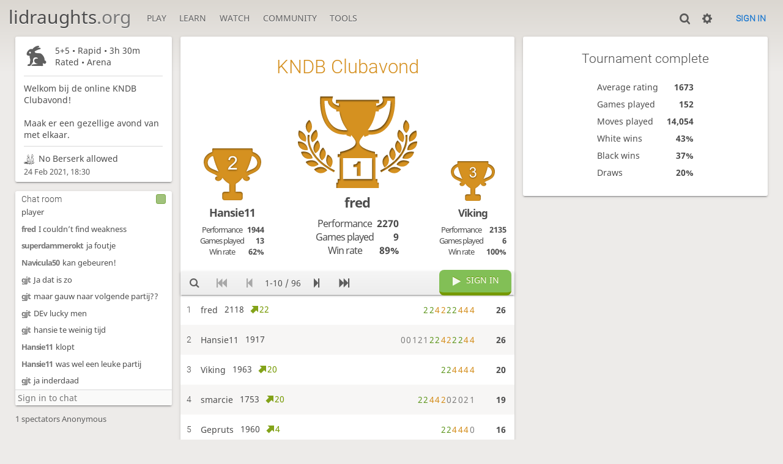

--- FILE ---
content_type: text/html; charset=utf-8
request_url: https://lidraughts.org/tournament/mXuhlltP
body_size: 5589
content:
<!DOCTYPE html><html lang="en-GB"><!-- Lidraughts is open source, a fork of Lichess! See https://github.com/roepstoep/lidraughts --><head><meta charset="utf-8"><meta name="viewport" content="width=device-width,initial-scale=1,viewport-fit=cover"><meta http-equiv="Content-Security-Policy" content="default-src 'self' https://lidraughts.org; connect-src 'self' https://lidraughts.org wss://socket.lidraughts.org:* https://expl.lidraughts.org https://tablebase.lidraughts.org; style-src 'self' 'unsafe-inline' https://lidraughts.org; font-src 'self' lidraughts.org https://fonts.gstatic.com; frame-src 'self' https://lidraughts.org https://www.youtube.com https://player.twitch.tv; worker-src 'self' https://lidraughts.org; img-src data: *; script-src 'nonce-koz3xeO2YexTL1Wfq0TXShCJ' 'self' https://lidraughts.org; base-uri 'none';"><meta name="theme-color" content="#dbd7d1"><title>KNDB Clubavond #mXuhlltP • lidraughts.org</title><link href="//lidraughts.org/assets/_g8Ub2W/css/site.light.min.css" type="text/css" rel="stylesheet" /><link href="//lidraughts.org/assets/_g8Ub2W/css/tournament.show.light.min.css" type="text/css" rel="stylesheet" /><link id="piece-sprite" href="//lidraughts.org/assets/_g8Ub2W/piece-css/wide_crown.css" type="text/css" rel="stylesheet" /><meta content="96 players compete in the Feb 24, 2021 KNDB Clubavond. 5+5 rated games are played during 210 minutes. fred takes the prize home!" name="description" /><link rel="icon" type="image/png" href="//lidraughts.org/assets/favicon.512.png" sizes="512x512"><link rel="icon" type="image/png" href="//lidraughts.org/assets/favicon.256.png" sizes="256x256"><link rel="icon" type="image/png" href="//lidraughts.org/assets/favicon.192.png" sizes="192x192"><link rel="icon" type="image/png" href="//lidraughts.org/assets/favicon.128.png" sizes="128x128"><link rel="icon" type="image/png" href="//lidraughts.org/assets/favicon.64.png" sizes="64x64"><link id="favicon" rel="icon" type="image/png" href="//lidraughts.org/assets/images/favicon-32-white.png" sizes="32x32"><meta name="google" content="notranslate"><meta property="og:title" content="KNDB Clubavond: Standard 5+5 rated #mXuhlltP" /><meta property="og:description" content="96 players compete in the Feb 24, 2021 KNDB Clubavond. 5+5 rated games are played during 210 minutes. fred takes the prize home!" /><meta property="og:url" content="https://lidraughts.org/tournament/mXuhlltP" /><meta property="og:type" content="website" /><meta property="og:site_name" content="lidraughts.org" /><meta name="twitter:card" content="summary" /><meta name="twitter:title" content="KNDB Clubavond: Standard 5+5 rated #mXuhlltP" /><meta name="twitter:description" content="96 players compete in the Feb 24, 2021 KNDB Clubavond. 5+5 rated games are played during 210 minutes. fred takes the prize home!" /><link href="/blog.atom" type="application/atom+xml" rel="alternate" title="Blog" /><link rel="preload" href="//lidraughts.org/assets/_g8Ub2W/font/lidraughts.woff2" as="font" type="font/woff2" crossorigin><link rel="manifest" href="/manifest.json"></head><body class="light maple coords-out coords-out" data-sound-set="standard" data-socket-domain="socket.lidraughts.org" data-asset-url="//lidraughts.org" data-asset-version="g8Ub2W" data-nonce="koz3xeO2YexTL1Wfq0TXShCJ" data-theme="light"><form id="blind-mode" action="/toggle-blind-mode" method="POST"><input type="hidden" name="enable" value="1"><input type="hidden" name="redirect" value="/tournament/mXuhlltP"><button type="submit">Accessibility: Enable blind mode</button></form><header id="top"><div class="site-title-nav">
<input type="checkbox" id="tn-tg" class="topnav-toggle fullscreen-toggle" autocomplete="off" aria-label="Navigation">
<label for="tn-tg" class="fullscreen-mask"></label>
<label for="tn-tg" class="hbg"><span class="hbg__in"></span></label><h1 class="site-title"><a href="/">lidraughts<span>.org</span></a></h1><nav id="topnav" class="hover"><section><a href="/"><span class="play">Play</span><span class="home">lidraughts.org</span></a><div role="group"><a href="/?any#hook">Create a game</a><a href="/tournament">Tournaments</a><a href="/simul">Simultaneous exhibitions</a></div></section><section><a href="/training">Learn</a><div role="group"><a href="/training">Puzzles</a><a href="/practice">Practice</a><a href="/training/coordinate">Coordinates</a><a href="/study">Study</a><a href="/variant">Rules &amp; Variants</a></div></section><section><a href="/tv">Watch</a><div role="group"><a href="/tv">Lidraughts TV</a><a href="/games">Current games</a><a href="/streamer">Streamers</a><a href="/broadcast">Broadcasts</a></div></section><section><a href="/player">Community</a><div role="group"><a href="/player">Players</a><a href="/team">Teams</a><a href="/forum">Forum</a><a href="/faq">FAQ</a></div></section><section><a href="/analysis">Tools</a><div role="group"><a href="/analysis">Analysis board</a><a href="/editor">Board editor</a><a href="/paste">Import game</a><a href="/games/search">Advanced search</a></div></section></nav></div><div class="site-buttons"><div id="clinput"><a class="link"><span data-icon="y"></span></a><input spellcheck="false" autocomplete="false" aria-label="Search" placeholder="Search" /></div><div class="dasher"><a class="toggle link anon"><span title="Preferences" data-icon="%"></span></a><div id="dasher_app" class="dropdown" data-playing="false"></div>
</div>
<a href="/login?referrer=/tournament/mXuhlltP" class="signin button button-empty">Sign in</a></div></header><div id="main-wrap" class="is2d"><main class="tour tour-sched tour-sched-unique tour-speed-rapid tour-variant-standard tour-id-mXuhlltP"><aside class="tour__side"><div class="tour__meta"><section data-icon="#"><div><p>5+5 • Rapid • 3h 30m</p>Rated • Arena</div></section><section class="description long">Welkom bij de online KNDB Clubavond! <br><br>Maak er een gezellige avond van met elkaar.</section><div class="text" data-icon="`">No Berserk allowed</div><time class="timeago abs" datetime="2021-02-24T18:30:00.000Z">-</time></div><section class="mchat"><div class="mchat__tabs"><div class="mchat__tab">&nbsp;</div></div><div class="mchat__content"></div></section></aside><div class="tour__main"><div class="box"></div></div></main></div><a id="reconnecting" class="link text" data-icon="B">Reconnecting</a><script src="//lidraughts.org/assets/_g8Ub2W/compiled/lidraughts.site.min.js"></script><script src="//lidraughts.org/assets/_g8Ub2W/compiled/lidraughts.tournament.min.js"></script><script nonce="koz3xeO2YexTL1Wfq0TXShCJ">lidraughts=lidraughts||{};lidraughts.tournament={"data":{"nbPlayers":96,"duels":[],"standing":{"page":1,"players":[{"rank":1,"rating":2118,"ratingDiff":22,"score":26,"sheet":{"scores":[[2,2],[2,2],[4,3],[2,3],[2,2],[2,2],[4,3],[4,3],[4,3]],"total":26,"fire":true},"name":"fred"},{"rank":2,"rating":1917,"ratingDiff":0,"score":26,"sheet":{"scores":[0,0,1,2,1,[2,2],[2,2],[4,3],[2,3],[2,2],[2,2],[4,3],[4,3]],"total":26,"fire":true},"name":"Hansie11"},{"rank":3,"rating":1963,"ratingDiff":20,"score":20,"sheet":{"scores":[[2,2],[2,2],[4,3],[4,3],[4,3],[4,3]],"total":20,"fire":true},"name":"Viking"},{"rank":4,"rating":1753,"ratingDiff":20,"score":19,"sheet":{"scores":[[2,2],[2,2],[4,3],[4,3],[2,3],0,2,0,2,1],"total":19},"name":"smarcie"},{"rank":5,"rating":1960,"ratingDiff":4,"score":16,"sheet":{"scores":[[2,2],[2,2],[4,3],[4,3],[4,3],0],"total":16},"name":"Gepruts"},{"rank":6,"rating":1903,"ratingDiff":13,"score":15,"sheet":{"scores":[[2,2],[2,2],[4,3],[4,3],0,1,[2,2]],"total":15},"name":"kingJoffrey94","title":"MF"},{"rank":7,"rating":1781,"ratingDiff":20,"score":14,"sheet":{"scores":[2,1,2,1,[2,2],[2,2],0,2,1,1],"total":14},"name":"Youcef"},{"rank":8,"rating":1531,"ratingDiff":38,"score":12,"sheet":{"scores":[[2,2],[2,2],[4,3],[4,3]],"total":12,"fire":true},"name":"stunnie60"},{"rank":9,"rating":1695,"ratingDiff":21,"score":12,"sheet":{"scores":[2,1,1,0,[2,2],[2,2],[4,3]],"total":12,"fire":true},"name":"jampot"},{"rank":10,"rating":1756,"ratingDiff":42,"score":11,"sheet":{"scores":[[2,2],[2,2],[4,3],[2,3],1,0],"total":11},"name":"honorio02"}]},"isFinished":true,"podium":[{"rank":1,"rating":2118,"ratingDiff":22,"score":26,"sheet":{"scores":[[2,2],[2,2],[4,3],[2,3],[2,2],[2,2],[4,3],[4,3],[4,3]],"total":26,"fire":true},"name":"fred","nb":{"game":9,"berserk":0,"win":8},"performance":2270},{"rank":2,"rating":1917,"ratingDiff":0,"score":26,"sheet":{"scores":[0,0,1,2,1,[2,2],[2,2],[4,3],[2,3],[2,2],[2,2],[4,3],[4,3]],"total":26,"fire":true},"name":"Hansie11","nb":{"game":13,"berserk":0,"win":8},"performance":1944},{"rank":3,"rating":1963,"ratingDiff":20,"score":20,"sheet":{"scores":[[2,2],[2,2],[4,3],[4,3],[4,3],[4,3]],"total":20,"fire":true},"name":"Viking","nb":{"game":6,"berserk":0,"win":6},"performance":2135}],"pairingsClosed":true,"stats":{"games":152,"moves":14054,"whiteWins":66,"blackWins":56,"draws":30,"berserks":0,"averageRating":1673},"socketVersion":0,"id":"mXuhlltP","createdBy":"bumperballooncars","startsAt":"2021-02-24T18:30:00.000Z","system":"arena","fullName":"KNDB Clubavond","minutes":210,"perf":{"icon":"#","name":"Rapid"},"clock":{"limit":300,"increment":5},"variant":"standard","spotlight":{"headline":"Rapid 5+5","description":"Welkom bij de online KNDB Clubavond! \u000d\u000a\u000d\u000aMaak er een gezellige avond van met elkaar."},"streakable":true,"verdicts":{"list":[],"accepted":true},"schedule":{"freq":"unique","speed":"rapid"},"draughtsResult":true},"i18n":{"standing":"Standing","starting":"Starting:","tournamentIsStarting":"The tournament is starting","youArePlaying":"You are playing!","standByX":"Stand by %s, pairing players, get ready!","tournamentPairingsAreNowClosed":"The tournament pairings are now closed.","join":"Join","withdraw":"Withdraw","joinTheGame":"Join the game","signIn":"Sign in","averageElo":"Average rating","averagePerformance":"Average performance","averageScore":"Average score","teamPage":"Team page","viewAllXTeams:one":"View the team","viewAllXTeams":"View all %s teams","pickYourTeam":"Pick your team","whichTeamWillYouRepresent":"Which team will you represent in this battle?","youMustJoinOneOfTheseTeams":"You must join one of these teams to participate!","players":"Players","gamesPlayed":"Games played","nbPlayers:one":"%s player","nbPlayers":"%s players","winRate":"Win rate","berserkRate":"Berserk rate","performance":"Performance","tournamentComplete":"Tournament complete","movesPlayed":"Moves played","whiteWins":"White wins","blackWins":"Black wins","draws":"Draws","nextXTournament":"Next %s tournament:","averageOpponent":"Average opponent","ratedTournament":"Rated","casualTournament":"Casual","password":"Password","thematic":"Thematic","startingIn":"Starting in"},"userId":null,"chat":{"data":{"id":"mXuhlltP","name":"Chat room","lines":[{"u":"doubled","t":"dammer 2020"},{"u":"doubled","t":"?"},{"u":"Hansie11","t":"wat"},{"u":"Hansie11","t":"hij speelde geen zet"},{"u":"Hansie11","t":"leuk dit"},{"u":"doubled","t":"klopt ik denk maak hem attent dat hij moet zetten"},{"u":"Hansie11","t":"bij mij deed hij het niet"},{"u":"Hansie11","t":"ik had 100x mijn zet gespeeld maar hij deed het niet"},{"u":"Hansie11","t":"nu nog verloren ook"},{"u":"Hansie11","t":"leuk"},{"u":"doubled","t":"vreemd.. erg vervelend ook"},{"u":"Hansie11","t":"min 13"},{"u":"Hansie11","t":"is nog het leukst"},{"u":"dammer2020","t":"Ikwas ff druk bezig"},{"u":"dammer2020","t":"Vergat de tijd"},{"u":"doubled","t":"ooh okee. jammer dat we niet tegen elkaar speelden we hebben vaak leuke potjes"},{"u":"Hansie11","t":"hij doet het nog steeds niet zoals het met"},{"u":"Hansie11","t":"wat is dit"},{"u":"doubled","t":"mischein even de site opnieuw opstarten ?"},{"u":"Hansie11","t":"hzo komt het ook in je stats te staan dat je verloren hebt als je geen zet gedadan hebt omdat de site het niet deed?"},{"u":"doubled","t":"geen idee"},{"u":"Hansie11","t":"stom"},{"u":"koffiekan","t":"Fred is lief"},{"u":"fred","t":"Lol"},{"u":"koffiekan","t":"Hello!"},{"u":"koffiekan","t":"How are you?"},{"u":"fred","t":"\ud83d\udc4b"},{"u":"fred","t":"Good and you"},{"u":"koffiekan","t":"me fine thanx"},{"u":"fred","t":"Great"},{"u":"Hansie11","t":"ik stop er maar even mee"},{"u":"Hansie11","t":"hij doet zo raar"},{"u":"Hansie11","t":"dankje"},{"u":"doubled","t":"speel je via de computer of via app ?"},{"u":"Hansie11","t":"app"},{"u":"Hansie11","t":"dankje dat je zo sportief bent @oefenpot"},{"u":"doubled","t":"mischien heeft ie een update nodig .."},{"u":"Hansie11","t":"ik ben verhuisd naar mijn laptop"},{"u":"Hansie11","t":"ik hoop dat deze het beter doet"},{"u":"doubled","t":"hoop het ook voor je"},{"u":"jamesbond","t":"cze\u015b\u0107"},{"u":"Hansie11","t":"are you still there Fred?"},{"u":"doubled","t":"mooie pot @ oefenpot"},{"u":"gjt","t":"haniaj  fries?"},{"u":"Hansie11","t":"good game @Fred"},{"u":"fred","t":"Yea"},{"u":"Matheo","t":"i think you were luckely against Hansie11"},{"u":"fred","t":"I ddnt have enough time to complicate at the end they were long variation,"},{"u":"fred","t":"No matheo"},{"u":"Hansie11","t":"yeah"},{"u":"Hansie11","t":"maybe mine position a bit better but many combinations in the position"},{"u":"fred","t":"Oh yea you believe you had wining position"},{"u":"Hansie11","t":"not winning"},{"u":"Hansie11","t":"a bit better"},{"u":"superdammerokt51","t":"hallo ad"},{"u":"fred","t":"No"},{"u":"fred","t":"U could loose"},{"u":"Hansie11","t":"Oh"},{"u":"Hansie11","t":"then I was lucky"},{"u":"Hansie11","t":"I hope for another game"},{"u":"fred","t":"Ur position was fine but I ddnt see big thing"},{"u":"Hansie11","t":"Yeah"},{"u":"fred","t":"I had 2 ideas"},{"u":"Hansie11","t":"I thought that mine position was better because of noo weaknesses"},{"u":"Hansie11","t":"but if you say it was not then it was not because you are the better player"},{"u":"fred","t":"I couldn\u2019t find weakness"},{"u":"superdammerokt51","t":"ja foutje"},{"u":"Navicula50","t":"kan gebeuren!"},{"u":"gjt","t":"Ja  dat is zo"},{"u":"gjt","t":"maar gauw naar volgende partij??"},{"u":"gjt","t":"DEv lucky men"},{"u":"gjt","t":"hansie  te weinig tijd"},{"u":"Hansie11","t":"klopt"},{"u":"Hansie11","t":"was wel een leuke partij"},{"u":"gjt","t":"ja inderdaad"}],"userId":null,"resourceId":"tournament/mXuhlltP","loginRequired":true},"i18n":{"talkInChat":"Please be nice in the chat!","toggleTheChat":"Toggle the chat","loginToChat":"Sign in to chat","youHaveBeenTimedOut":"You have been timed out."},"writeable":true,"public":true,"permissions":{"local":false}}}</script><script nonce="koz3xeO2YexTL1Wfq0TXShCJ">lidraughts.quantity=function(c) {return c == 1 ? 'one' : 'other';};lidraughts.timeagoLocale=function(s,n){return[["just now","right now"],["%s seconds ago","in %s seconds"],["1 minute ago","in 1 minute"],["%s minutes ago","in %s minutes"],["1 hour ago","in 1 hour"],["%s hours ago","in %s hours"],["1 day ago","in 1 day"],["%s days ago","in %s days"],["1 week ago","in 1 week"],["%s weeks ago","in %s weeks"],["1 month ago","in 1 month"],["%s months ago","in %s months"],["1 year ago","in 1 year"],["%s years ago","in %s years"]][n]};</script></body></html>